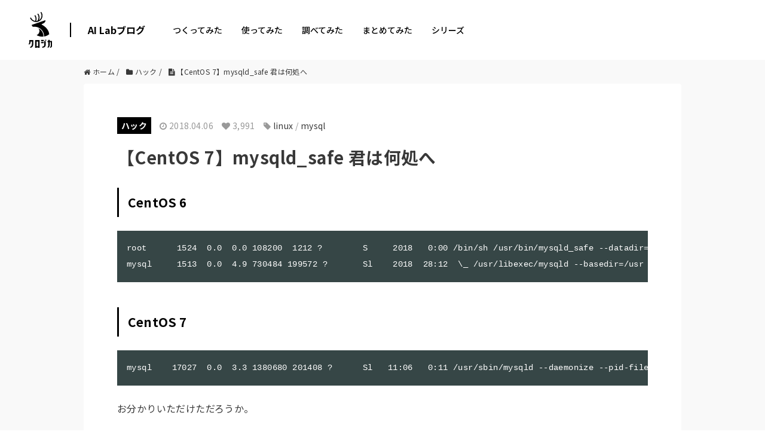

--- FILE ---
content_type: text/html; charset=UTF-8
request_url: https://tech.kurojica.com/archives/35682/
body_size: 2247
content:
<!DOCTYPE html>
<html lang="en">
<head>
    <meta charset="utf-8">
    <meta name="viewport" content="width=device-width, initial-scale=1">
    <title></title>
    <style>
        body {
            font-family: "Arial";
        }
    </style>
    <script type="text/javascript">
    window.awsWafCookieDomainList = [];
    window.gokuProps = {
"key":"AQIDAHjcYu/GjX+QlghicBgQ/7bFaQZ+m5FKCMDnO+vTbNg96AHf0QDR8N4FZ0BkUn8kcucXAAAAfjB8BgkqhkiG9w0BBwagbzBtAgEAMGgGCSqGSIb3DQEHATAeBglghkgBZQMEAS4wEQQMuq52ahLIzXS391ltAgEQgDujRkBXrrIUjgs1lAsFcu/9kgpI/IuavohSG7yE1BYsDzpFl4iqc4edkSwfTozI/iGO7lnWq3QC9N4X1w==",
          "iv":"EkQVawAhPAAAAYy+",
          "context":"t8I6Tr68m0cfO1Ql68wbmvRdaF00MGJPfhIf9Yr12OQ90fnfOLIctjHP2vX+6LZmVvu/zeJFHuUNV1ek6whQgf27U15l8EeZFnLaXaWUVO3LUNbATb+aPWnRhqnPmpoVWJbSerhosV/uO8rEmAWq1OF3WQGg6YXh9i9GYclU2XpvxhOFCwsaS13mdc5S6AkRfOP/Cz+/P0t6ylFWtkY3wkihbZ++AuETMa9dCkkqnylioHfg4UutuvOVEQh+VEY10xYeiVQvtN036SoLMq+8J8V71k7Lhj+UKxCOIVzZMQvB6nQ8XmalmXN+zgT1FowBugTdbKl6pcbdlSXrw45TKaufGPbz0tXA/FyLgeFZaB4wkoLVjjgl7J8SWtyypKTdhvtvwDKEYI/kXPvpkGng4a4At9dWqns7T4qvTtbua45rSSm5QJEQ1FFphTJbFYPFWLX81j4UJsRAX5paTEojIT+gRdJCoMdtvtyerTQKF7WgVAVeED4I3wHRsXybhkzG/jv91BXw997kIi9YeDqGJQLkGBN9hk2JrmFBxjy5kzRlF73tXYES1fBFjKFHnFHKoRF6YHVbbIysnSpcqMS5mHt3Tk357Nz4n219R4d/psrI1OnPTZUgsLyPDP9nk7JiTWHh01IgbvLNVEPD9FeA1SsTnsGtNQHHvkljnvz75pOvLmDZezne7cS8ILFx4tT+GUYgTHXk866Cg4XGyuSaPmq9dOGPiPYmMwqaBcSAPqkDBKutaMvON1SiS8YhScjamGCHhbik/HxcNfie1uVrQOGk"
};
    </script>
    <script src="https://2c4b2a4d7815.abf2b790.us-east-2.token.awswaf.com/2c4b2a4d7815/767a3f756751/72b6b0b59f83/challenge.js"></script>
</head>
<body>
    <div id="challenge-container"></div>
    <script type="text/javascript">
        AwsWafIntegration.saveReferrer();
        AwsWafIntegration.checkForceRefresh().then((forceRefresh) => {
            if (forceRefresh) {
                AwsWafIntegration.forceRefreshToken().then(() => {
                    window.location.reload(true);
                });
            } else {
                AwsWafIntegration.getToken().then(() => {
                    window.location.reload(true);
                });
            }
        });
    </script>
    <noscript>
        <h1>JavaScript is disabled</h1>
        In order to continue, we need to verify that you're not a robot.
        This requires JavaScript. Enable JavaScript and then reload the page.
    </noscript>
</body>
</html>

--- FILE ---
content_type: application/javascript; charset=UTF-8
request_url: https://tech.kurojica.com/wp-content/themes/techblog-www/assets/js/jquery.pagetop.js?ver=6.8.2
body_size: 239
content:
!function(n,o,t,e){n(function(){n(o).scroll(function(){150<n(this).scrollTop()?n(".pagetop").addClass("show"):n(".pagetop").removeClass("show")}),n(".pagetop").click(function(){var o=n(this).attr("href"),t=n("#"==o||""==o?"html":o).offset().top;return n("html, body").animate({scrollTop:t},500,"swing"),!1})});var l,r=(l="scrollingElement"in t?t.scrollingElement:-1!=navigator.userAgent.indexOf("WebKit")?t.body:t.documentElement,{getElm:function(){return l},smoothScroll:function(){var o=n(this).attr("href");return n(l).animate({scrollTop:n("#"==o?"html":o).offset().top},300,"swing"),!1}});n('a[href^="#"]').not(".noscroll").on("click",r.smoothScroll)}(jQuery,window,document);

--- FILE ---
content_type: application/javascript; charset=UTF-8
request_url: https://tech.kurojica.com/wp-content/themes/techblog-www/assets/js/scripts.js?ver=202601211215
body_size: 543
content:
function popupWindow(e,n,o,t){e=encodeURI(decodeURI(e)),wTop=window.screenTop+window.innerHeight/2-t/2,wLeft=window.screenLeft+window.innerWidth/2-o/2,window.open(e,n,"width="+o+", height="+t+", top="+wTop+", left="+wLeft+", personalbar=0, toolbar=0, scrollbars=1, resizable=!")}function GetCookie(e){var n=null,o=e+"=",t=document.cookie,r=t.indexOf(o);if(-1!=r){var s=r+o.length,c=t.indexOf(";",s);-1==c&&(c=t.length),n=decodeURIComponent(t.substring(s,c))}return n}function evSender(e,n,o){location.pathname;__gaTracker("send",{hitType:"event",eventCategory:e,eventAction:n,eventLabel:o,transport:"beacon"})}function scrollINAddClass(e,n,o){jQuery(e).length&&(scroll=jQuery(window).scrollTop()+window.outerHeight,startPos=jQuery(e).offset().top,scroll>startPos&&jQuery(n).addClass(o))}!function(t,r,e,n){t(".header-nav-toggle").click(function(){t(".header-nav-list-wrap").addClass("show")}),t(".header-nav-toggle-close").click(function(){t(".header-nav-list-wrap").removeClass("show")}),r.onscroll=function(){var e,n,o;n=".content-nav",o="show",t(e=".post-content").length&&(scroll=t(r).scrollTop(),startPos=t(e).offset().top,scroll>startPos?t(n).addClass(o):t(n).removeClass(o))},t(".intercom-new").on("click",function(){Intercom("showNewMessage")}),t(e).on("click",".cta-btn",function(){__gaTracker("send",{hitType:"event",eventCategory:"CTA",eventAction:"Click",eventLabel:"CTA-Click",transport:"beacon"})})}(jQuery,window,document);